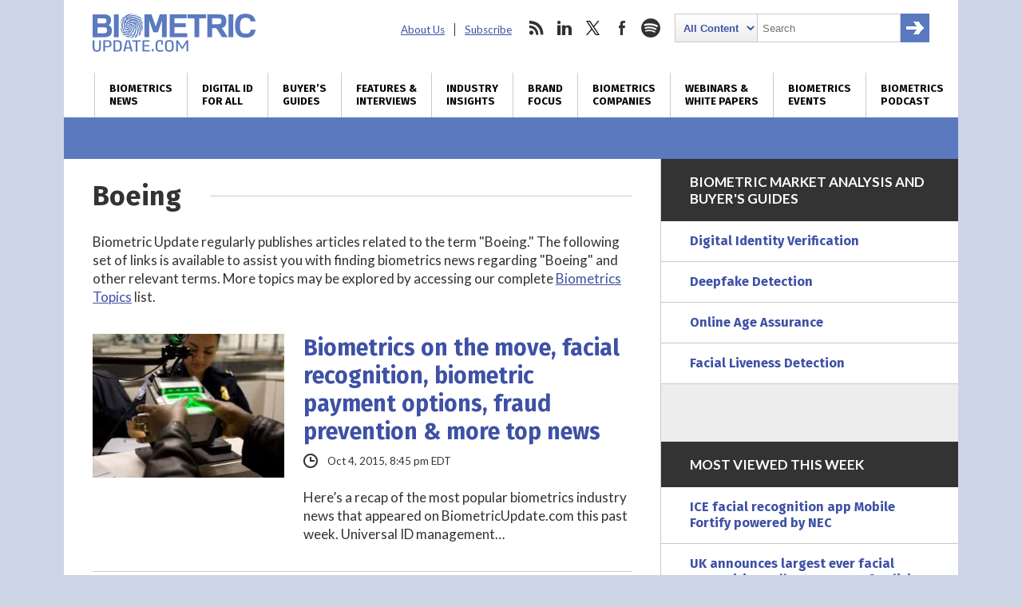

--- FILE ---
content_type: text/html; charset=utf-8
request_url: https://www.google.com/recaptcha/api2/anchor?ar=1&k=6LckmcMpAAAAAMdPMFPi54sy9nyJm0WHTIaER1qz&co=aHR0cHM6Ly93d3cuYmlvbWV0cmljdXBkYXRlLmNvbTo0NDM.&hl=en&v=N67nZn4AqZkNcbeMu4prBgzg&size=invisible&anchor-ms=20000&execute-ms=30000&cb=529mg034f8qu
body_size: 48590
content:
<!DOCTYPE HTML><html dir="ltr" lang="en"><head><meta http-equiv="Content-Type" content="text/html; charset=UTF-8">
<meta http-equiv="X-UA-Compatible" content="IE=edge">
<title>reCAPTCHA</title>
<style type="text/css">
/* cyrillic-ext */
@font-face {
  font-family: 'Roboto';
  font-style: normal;
  font-weight: 400;
  font-stretch: 100%;
  src: url(//fonts.gstatic.com/s/roboto/v48/KFO7CnqEu92Fr1ME7kSn66aGLdTylUAMa3GUBHMdazTgWw.woff2) format('woff2');
  unicode-range: U+0460-052F, U+1C80-1C8A, U+20B4, U+2DE0-2DFF, U+A640-A69F, U+FE2E-FE2F;
}
/* cyrillic */
@font-face {
  font-family: 'Roboto';
  font-style: normal;
  font-weight: 400;
  font-stretch: 100%;
  src: url(//fonts.gstatic.com/s/roboto/v48/KFO7CnqEu92Fr1ME7kSn66aGLdTylUAMa3iUBHMdazTgWw.woff2) format('woff2');
  unicode-range: U+0301, U+0400-045F, U+0490-0491, U+04B0-04B1, U+2116;
}
/* greek-ext */
@font-face {
  font-family: 'Roboto';
  font-style: normal;
  font-weight: 400;
  font-stretch: 100%;
  src: url(//fonts.gstatic.com/s/roboto/v48/KFO7CnqEu92Fr1ME7kSn66aGLdTylUAMa3CUBHMdazTgWw.woff2) format('woff2');
  unicode-range: U+1F00-1FFF;
}
/* greek */
@font-face {
  font-family: 'Roboto';
  font-style: normal;
  font-weight: 400;
  font-stretch: 100%;
  src: url(//fonts.gstatic.com/s/roboto/v48/KFO7CnqEu92Fr1ME7kSn66aGLdTylUAMa3-UBHMdazTgWw.woff2) format('woff2');
  unicode-range: U+0370-0377, U+037A-037F, U+0384-038A, U+038C, U+038E-03A1, U+03A3-03FF;
}
/* math */
@font-face {
  font-family: 'Roboto';
  font-style: normal;
  font-weight: 400;
  font-stretch: 100%;
  src: url(//fonts.gstatic.com/s/roboto/v48/KFO7CnqEu92Fr1ME7kSn66aGLdTylUAMawCUBHMdazTgWw.woff2) format('woff2');
  unicode-range: U+0302-0303, U+0305, U+0307-0308, U+0310, U+0312, U+0315, U+031A, U+0326-0327, U+032C, U+032F-0330, U+0332-0333, U+0338, U+033A, U+0346, U+034D, U+0391-03A1, U+03A3-03A9, U+03B1-03C9, U+03D1, U+03D5-03D6, U+03F0-03F1, U+03F4-03F5, U+2016-2017, U+2034-2038, U+203C, U+2040, U+2043, U+2047, U+2050, U+2057, U+205F, U+2070-2071, U+2074-208E, U+2090-209C, U+20D0-20DC, U+20E1, U+20E5-20EF, U+2100-2112, U+2114-2115, U+2117-2121, U+2123-214F, U+2190, U+2192, U+2194-21AE, U+21B0-21E5, U+21F1-21F2, U+21F4-2211, U+2213-2214, U+2216-22FF, U+2308-230B, U+2310, U+2319, U+231C-2321, U+2336-237A, U+237C, U+2395, U+239B-23B7, U+23D0, U+23DC-23E1, U+2474-2475, U+25AF, U+25B3, U+25B7, U+25BD, U+25C1, U+25CA, U+25CC, U+25FB, U+266D-266F, U+27C0-27FF, U+2900-2AFF, U+2B0E-2B11, U+2B30-2B4C, U+2BFE, U+3030, U+FF5B, U+FF5D, U+1D400-1D7FF, U+1EE00-1EEFF;
}
/* symbols */
@font-face {
  font-family: 'Roboto';
  font-style: normal;
  font-weight: 400;
  font-stretch: 100%;
  src: url(//fonts.gstatic.com/s/roboto/v48/KFO7CnqEu92Fr1ME7kSn66aGLdTylUAMaxKUBHMdazTgWw.woff2) format('woff2');
  unicode-range: U+0001-000C, U+000E-001F, U+007F-009F, U+20DD-20E0, U+20E2-20E4, U+2150-218F, U+2190, U+2192, U+2194-2199, U+21AF, U+21E6-21F0, U+21F3, U+2218-2219, U+2299, U+22C4-22C6, U+2300-243F, U+2440-244A, U+2460-24FF, U+25A0-27BF, U+2800-28FF, U+2921-2922, U+2981, U+29BF, U+29EB, U+2B00-2BFF, U+4DC0-4DFF, U+FFF9-FFFB, U+10140-1018E, U+10190-1019C, U+101A0, U+101D0-101FD, U+102E0-102FB, U+10E60-10E7E, U+1D2C0-1D2D3, U+1D2E0-1D37F, U+1F000-1F0FF, U+1F100-1F1AD, U+1F1E6-1F1FF, U+1F30D-1F30F, U+1F315, U+1F31C, U+1F31E, U+1F320-1F32C, U+1F336, U+1F378, U+1F37D, U+1F382, U+1F393-1F39F, U+1F3A7-1F3A8, U+1F3AC-1F3AF, U+1F3C2, U+1F3C4-1F3C6, U+1F3CA-1F3CE, U+1F3D4-1F3E0, U+1F3ED, U+1F3F1-1F3F3, U+1F3F5-1F3F7, U+1F408, U+1F415, U+1F41F, U+1F426, U+1F43F, U+1F441-1F442, U+1F444, U+1F446-1F449, U+1F44C-1F44E, U+1F453, U+1F46A, U+1F47D, U+1F4A3, U+1F4B0, U+1F4B3, U+1F4B9, U+1F4BB, U+1F4BF, U+1F4C8-1F4CB, U+1F4D6, U+1F4DA, U+1F4DF, U+1F4E3-1F4E6, U+1F4EA-1F4ED, U+1F4F7, U+1F4F9-1F4FB, U+1F4FD-1F4FE, U+1F503, U+1F507-1F50B, U+1F50D, U+1F512-1F513, U+1F53E-1F54A, U+1F54F-1F5FA, U+1F610, U+1F650-1F67F, U+1F687, U+1F68D, U+1F691, U+1F694, U+1F698, U+1F6AD, U+1F6B2, U+1F6B9-1F6BA, U+1F6BC, U+1F6C6-1F6CF, U+1F6D3-1F6D7, U+1F6E0-1F6EA, U+1F6F0-1F6F3, U+1F6F7-1F6FC, U+1F700-1F7FF, U+1F800-1F80B, U+1F810-1F847, U+1F850-1F859, U+1F860-1F887, U+1F890-1F8AD, U+1F8B0-1F8BB, U+1F8C0-1F8C1, U+1F900-1F90B, U+1F93B, U+1F946, U+1F984, U+1F996, U+1F9E9, U+1FA00-1FA6F, U+1FA70-1FA7C, U+1FA80-1FA89, U+1FA8F-1FAC6, U+1FACE-1FADC, U+1FADF-1FAE9, U+1FAF0-1FAF8, U+1FB00-1FBFF;
}
/* vietnamese */
@font-face {
  font-family: 'Roboto';
  font-style: normal;
  font-weight: 400;
  font-stretch: 100%;
  src: url(//fonts.gstatic.com/s/roboto/v48/KFO7CnqEu92Fr1ME7kSn66aGLdTylUAMa3OUBHMdazTgWw.woff2) format('woff2');
  unicode-range: U+0102-0103, U+0110-0111, U+0128-0129, U+0168-0169, U+01A0-01A1, U+01AF-01B0, U+0300-0301, U+0303-0304, U+0308-0309, U+0323, U+0329, U+1EA0-1EF9, U+20AB;
}
/* latin-ext */
@font-face {
  font-family: 'Roboto';
  font-style: normal;
  font-weight: 400;
  font-stretch: 100%;
  src: url(//fonts.gstatic.com/s/roboto/v48/KFO7CnqEu92Fr1ME7kSn66aGLdTylUAMa3KUBHMdazTgWw.woff2) format('woff2');
  unicode-range: U+0100-02BA, U+02BD-02C5, U+02C7-02CC, U+02CE-02D7, U+02DD-02FF, U+0304, U+0308, U+0329, U+1D00-1DBF, U+1E00-1E9F, U+1EF2-1EFF, U+2020, U+20A0-20AB, U+20AD-20C0, U+2113, U+2C60-2C7F, U+A720-A7FF;
}
/* latin */
@font-face {
  font-family: 'Roboto';
  font-style: normal;
  font-weight: 400;
  font-stretch: 100%;
  src: url(//fonts.gstatic.com/s/roboto/v48/KFO7CnqEu92Fr1ME7kSn66aGLdTylUAMa3yUBHMdazQ.woff2) format('woff2');
  unicode-range: U+0000-00FF, U+0131, U+0152-0153, U+02BB-02BC, U+02C6, U+02DA, U+02DC, U+0304, U+0308, U+0329, U+2000-206F, U+20AC, U+2122, U+2191, U+2193, U+2212, U+2215, U+FEFF, U+FFFD;
}
/* cyrillic-ext */
@font-face {
  font-family: 'Roboto';
  font-style: normal;
  font-weight: 500;
  font-stretch: 100%;
  src: url(//fonts.gstatic.com/s/roboto/v48/KFO7CnqEu92Fr1ME7kSn66aGLdTylUAMa3GUBHMdazTgWw.woff2) format('woff2');
  unicode-range: U+0460-052F, U+1C80-1C8A, U+20B4, U+2DE0-2DFF, U+A640-A69F, U+FE2E-FE2F;
}
/* cyrillic */
@font-face {
  font-family: 'Roboto';
  font-style: normal;
  font-weight: 500;
  font-stretch: 100%;
  src: url(//fonts.gstatic.com/s/roboto/v48/KFO7CnqEu92Fr1ME7kSn66aGLdTylUAMa3iUBHMdazTgWw.woff2) format('woff2');
  unicode-range: U+0301, U+0400-045F, U+0490-0491, U+04B0-04B1, U+2116;
}
/* greek-ext */
@font-face {
  font-family: 'Roboto';
  font-style: normal;
  font-weight: 500;
  font-stretch: 100%;
  src: url(//fonts.gstatic.com/s/roboto/v48/KFO7CnqEu92Fr1ME7kSn66aGLdTylUAMa3CUBHMdazTgWw.woff2) format('woff2');
  unicode-range: U+1F00-1FFF;
}
/* greek */
@font-face {
  font-family: 'Roboto';
  font-style: normal;
  font-weight: 500;
  font-stretch: 100%;
  src: url(//fonts.gstatic.com/s/roboto/v48/KFO7CnqEu92Fr1ME7kSn66aGLdTylUAMa3-UBHMdazTgWw.woff2) format('woff2');
  unicode-range: U+0370-0377, U+037A-037F, U+0384-038A, U+038C, U+038E-03A1, U+03A3-03FF;
}
/* math */
@font-face {
  font-family: 'Roboto';
  font-style: normal;
  font-weight: 500;
  font-stretch: 100%;
  src: url(//fonts.gstatic.com/s/roboto/v48/KFO7CnqEu92Fr1ME7kSn66aGLdTylUAMawCUBHMdazTgWw.woff2) format('woff2');
  unicode-range: U+0302-0303, U+0305, U+0307-0308, U+0310, U+0312, U+0315, U+031A, U+0326-0327, U+032C, U+032F-0330, U+0332-0333, U+0338, U+033A, U+0346, U+034D, U+0391-03A1, U+03A3-03A9, U+03B1-03C9, U+03D1, U+03D5-03D6, U+03F0-03F1, U+03F4-03F5, U+2016-2017, U+2034-2038, U+203C, U+2040, U+2043, U+2047, U+2050, U+2057, U+205F, U+2070-2071, U+2074-208E, U+2090-209C, U+20D0-20DC, U+20E1, U+20E5-20EF, U+2100-2112, U+2114-2115, U+2117-2121, U+2123-214F, U+2190, U+2192, U+2194-21AE, U+21B0-21E5, U+21F1-21F2, U+21F4-2211, U+2213-2214, U+2216-22FF, U+2308-230B, U+2310, U+2319, U+231C-2321, U+2336-237A, U+237C, U+2395, U+239B-23B7, U+23D0, U+23DC-23E1, U+2474-2475, U+25AF, U+25B3, U+25B7, U+25BD, U+25C1, U+25CA, U+25CC, U+25FB, U+266D-266F, U+27C0-27FF, U+2900-2AFF, U+2B0E-2B11, U+2B30-2B4C, U+2BFE, U+3030, U+FF5B, U+FF5D, U+1D400-1D7FF, U+1EE00-1EEFF;
}
/* symbols */
@font-face {
  font-family: 'Roboto';
  font-style: normal;
  font-weight: 500;
  font-stretch: 100%;
  src: url(//fonts.gstatic.com/s/roboto/v48/KFO7CnqEu92Fr1ME7kSn66aGLdTylUAMaxKUBHMdazTgWw.woff2) format('woff2');
  unicode-range: U+0001-000C, U+000E-001F, U+007F-009F, U+20DD-20E0, U+20E2-20E4, U+2150-218F, U+2190, U+2192, U+2194-2199, U+21AF, U+21E6-21F0, U+21F3, U+2218-2219, U+2299, U+22C4-22C6, U+2300-243F, U+2440-244A, U+2460-24FF, U+25A0-27BF, U+2800-28FF, U+2921-2922, U+2981, U+29BF, U+29EB, U+2B00-2BFF, U+4DC0-4DFF, U+FFF9-FFFB, U+10140-1018E, U+10190-1019C, U+101A0, U+101D0-101FD, U+102E0-102FB, U+10E60-10E7E, U+1D2C0-1D2D3, U+1D2E0-1D37F, U+1F000-1F0FF, U+1F100-1F1AD, U+1F1E6-1F1FF, U+1F30D-1F30F, U+1F315, U+1F31C, U+1F31E, U+1F320-1F32C, U+1F336, U+1F378, U+1F37D, U+1F382, U+1F393-1F39F, U+1F3A7-1F3A8, U+1F3AC-1F3AF, U+1F3C2, U+1F3C4-1F3C6, U+1F3CA-1F3CE, U+1F3D4-1F3E0, U+1F3ED, U+1F3F1-1F3F3, U+1F3F5-1F3F7, U+1F408, U+1F415, U+1F41F, U+1F426, U+1F43F, U+1F441-1F442, U+1F444, U+1F446-1F449, U+1F44C-1F44E, U+1F453, U+1F46A, U+1F47D, U+1F4A3, U+1F4B0, U+1F4B3, U+1F4B9, U+1F4BB, U+1F4BF, U+1F4C8-1F4CB, U+1F4D6, U+1F4DA, U+1F4DF, U+1F4E3-1F4E6, U+1F4EA-1F4ED, U+1F4F7, U+1F4F9-1F4FB, U+1F4FD-1F4FE, U+1F503, U+1F507-1F50B, U+1F50D, U+1F512-1F513, U+1F53E-1F54A, U+1F54F-1F5FA, U+1F610, U+1F650-1F67F, U+1F687, U+1F68D, U+1F691, U+1F694, U+1F698, U+1F6AD, U+1F6B2, U+1F6B9-1F6BA, U+1F6BC, U+1F6C6-1F6CF, U+1F6D3-1F6D7, U+1F6E0-1F6EA, U+1F6F0-1F6F3, U+1F6F7-1F6FC, U+1F700-1F7FF, U+1F800-1F80B, U+1F810-1F847, U+1F850-1F859, U+1F860-1F887, U+1F890-1F8AD, U+1F8B0-1F8BB, U+1F8C0-1F8C1, U+1F900-1F90B, U+1F93B, U+1F946, U+1F984, U+1F996, U+1F9E9, U+1FA00-1FA6F, U+1FA70-1FA7C, U+1FA80-1FA89, U+1FA8F-1FAC6, U+1FACE-1FADC, U+1FADF-1FAE9, U+1FAF0-1FAF8, U+1FB00-1FBFF;
}
/* vietnamese */
@font-face {
  font-family: 'Roboto';
  font-style: normal;
  font-weight: 500;
  font-stretch: 100%;
  src: url(//fonts.gstatic.com/s/roboto/v48/KFO7CnqEu92Fr1ME7kSn66aGLdTylUAMa3OUBHMdazTgWw.woff2) format('woff2');
  unicode-range: U+0102-0103, U+0110-0111, U+0128-0129, U+0168-0169, U+01A0-01A1, U+01AF-01B0, U+0300-0301, U+0303-0304, U+0308-0309, U+0323, U+0329, U+1EA0-1EF9, U+20AB;
}
/* latin-ext */
@font-face {
  font-family: 'Roboto';
  font-style: normal;
  font-weight: 500;
  font-stretch: 100%;
  src: url(//fonts.gstatic.com/s/roboto/v48/KFO7CnqEu92Fr1ME7kSn66aGLdTylUAMa3KUBHMdazTgWw.woff2) format('woff2');
  unicode-range: U+0100-02BA, U+02BD-02C5, U+02C7-02CC, U+02CE-02D7, U+02DD-02FF, U+0304, U+0308, U+0329, U+1D00-1DBF, U+1E00-1E9F, U+1EF2-1EFF, U+2020, U+20A0-20AB, U+20AD-20C0, U+2113, U+2C60-2C7F, U+A720-A7FF;
}
/* latin */
@font-face {
  font-family: 'Roboto';
  font-style: normal;
  font-weight: 500;
  font-stretch: 100%;
  src: url(//fonts.gstatic.com/s/roboto/v48/KFO7CnqEu92Fr1ME7kSn66aGLdTylUAMa3yUBHMdazQ.woff2) format('woff2');
  unicode-range: U+0000-00FF, U+0131, U+0152-0153, U+02BB-02BC, U+02C6, U+02DA, U+02DC, U+0304, U+0308, U+0329, U+2000-206F, U+20AC, U+2122, U+2191, U+2193, U+2212, U+2215, U+FEFF, U+FFFD;
}
/* cyrillic-ext */
@font-face {
  font-family: 'Roboto';
  font-style: normal;
  font-weight: 900;
  font-stretch: 100%;
  src: url(//fonts.gstatic.com/s/roboto/v48/KFO7CnqEu92Fr1ME7kSn66aGLdTylUAMa3GUBHMdazTgWw.woff2) format('woff2');
  unicode-range: U+0460-052F, U+1C80-1C8A, U+20B4, U+2DE0-2DFF, U+A640-A69F, U+FE2E-FE2F;
}
/* cyrillic */
@font-face {
  font-family: 'Roboto';
  font-style: normal;
  font-weight: 900;
  font-stretch: 100%;
  src: url(//fonts.gstatic.com/s/roboto/v48/KFO7CnqEu92Fr1ME7kSn66aGLdTylUAMa3iUBHMdazTgWw.woff2) format('woff2');
  unicode-range: U+0301, U+0400-045F, U+0490-0491, U+04B0-04B1, U+2116;
}
/* greek-ext */
@font-face {
  font-family: 'Roboto';
  font-style: normal;
  font-weight: 900;
  font-stretch: 100%;
  src: url(//fonts.gstatic.com/s/roboto/v48/KFO7CnqEu92Fr1ME7kSn66aGLdTylUAMa3CUBHMdazTgWw.woff2) format('woff2');
  unicode-range: U+1F00-1FFF;
}
/* greek */
@font-face {
  font-family: 'Roboto';
  font-style: normal;
  font-weight: 900;
  font-stretch: 100%;
  src: url(//fonts.gstatic.com/s/roboto/v48/KFO7CnqEu92Fr1ME7kSn66aGLdTylUAMa3-UBHMdazTgWw.woff2) format('woff2');
  unicode-range: U+0370-0377, U+037A-037F, U+0384-038A, U+038C, U+038E-03A1, U+03A3-03FF;
}
/* math */
@font-face {
  font-family: 'Roboto';
  font-style: normal;
  font-weight: 900;
  font-stretch: 100%;
  src: url(//fonts.gstatic.com/s/roboto/v48/KFO7CnqEu92Fr1ME7kSn66aGLdTylUAMawCUBHMdazTgWw.woff2) format('woff2');
  unicode-range: U+0302-0303, U+0305, U+0307-0308, U+0310, U+0312, U+0315, U+031A, U+0326-0327, U+032C, U+032F-0330, U+0332-0333, U+0338, U+033A, U+0346, U+034D, U+0391-03A1, U+03A3-03A9, U+03B1-03C9, U+03D1, U+03D5-03D6, U+03F0-03F1, U+03F4-03F5, U+2016-2017, U+2034-2038, U+203C, U+2040, U+2043, U+2047, U+2050, U+2057, U+205F, U+2070-2071, U+2074-208E, U+2090-209C, U+20D0-20DC, U+20E1, U+20E5-20EF, U+2100-2112, U+2114-2115, U+2117-2121, U+2123-214F, U+2190, U+2192, U+2194-21AE, U+21B0-21E5, U+21F1-21F2, U+21F4-2211, U+2213-2214, U+2216-22FF, U+2308-230B, U+2310, U+2319, U+231C-2321, U+2336-237A, U+237C, U+2395, U+239B-23B7, U+23D0, U+23DC-23E1, U+2474-2475, U+25AF, U+25B3, U+25B7, U+25BD, U+25C1, U+25CA, U+25CC, U+25FB, U+266D-266F, U+27C0-27FF, U+2900-2AFF, U+2B0E-2B11, U+2B30-2B4C, U+2BFE, U+3030, U+FF5B, U+FF5D, U+1D400-1D7FF, U+1EE00-1EEFF;
}
/* symbols */
@font-face {
  font-family: 'Roboto';
  font-style: normal;
  font-weight: 900;
  font-stretch: 100%;
  src: url(//fonts.gstatic.com/s/roboto/v48/KFO7CnqEu92Fr1ME7kSn66aGLdTylUAMaxKUBHMdazTgWw.woff2) format('woff2');
  unicode-range: U+0001-000C, U+000E-001F, U+007F-009F, U+20DD-20E0, U+20E2-20E4, U+2150-218F, U+2190, U+2192, U+2194-2199, U+21AF, U+21E6-21F0, U+21F3, U+2218-2219, U+2299, U+22C4-22C6, U+2300-243F, U+2440-244A, U+2460-24FF, U+25A0-27BF, U+2800-28FF, U+2921-2922, U+2981, U+29BF, U+29EB, U+2B00-2BFF, U+4DC0-4DFF, U+FFF9-FFFB, U+10140-1018E, U+10190-1019C, U+101A0, U+101D0-101FD, U+102E0-102FB, U+10E60-10E7E, U+1D2C0-1D2D3, U+1D2E0-1D37F, U+1F000-1F0FF, U+1F100-1F1AD, U+1F1E6-1F1FF, U+1F30D-1F30F, U+1F315, U+1F31C, U+1F31E, U+1F320-1F32C, U+1F336, U+1F378, U+1F37D, U+1F382, U+1F393-1F39F, U+1F3A7-1F3A8, U+1F3AC-1F3AF, U+1F3C2, U+1F3C4-1F3C6, U+1F3CA-1F3CE, U+1F3D4-1F3E0, U+1F3ED, U+1F3F1-1F3F3, U+1F3F5-1F3F7, U+1F408, U+1F415, U+1F41F, U+1F426, U+1F43F, U+1F441-1F442, U+1F444, U+1F446-1F449, U+1F44C-1F44E, U+1F453, U+1F46A, U+1F47D, U+1F4A3, U+1F4B0, U+1F4B3, U+1F4B9, U+1F4BB, U+1F4BF, U+1F4C8-1F4CB, U+1F4D6, U+1F4DA, U+1F4DF, U+1F4E3-1F4E6, U+1F4EA-1F4ED, U+1F4F7, U+1F4F9-1F4FB, U+1F4FD-1F4FE, U+1F503, U+1F507-1F50B, U+1F50D, U+1F512-1F513, U+1F53E-1F54A, U+1F54F-1F5FA, U+1F610, U+1F650-1F67F, U+1F687, U+1F68D, U+1F691, U+1F694, U+1F698, U+1F6AD, U+1F6B2, U+1F6B9-1F6BA, U+1F6BC, U+1F6C6-1F6CF, U+1F6D3-1F6D7, U+1F6E0-1F6EA, U+1F6F0-1F6F3, U+1F6F7-1F6FC, U+1F700-1F7FF, U+1F800-1F80B, U+1F810-1F847, U+1F850-1F859, U+1F860-1F887, U+1F890-1F8AD, U+1F8B0-1F8BB, U+1F8C0-1F8C1, U+1F900-1F90B, U+1F93B, U+1F946, U+1F984, U+1F996, U+1F9E9, U+1FA00-1FA6F, U+1FA70-1FA7C, U+1FA80-1FA89, U+1FA8F-1FAC6, U+1FACE-1FADC, U+1FADF-1FAE9, U+1FAF0-1FAF8, U+1FB00-1FBFF;
}
/* vietnamese */
@font-face {
  font-family: 'Roboto';
  font-style: normal;
  font-weight: 900;
  font-stretch: 100%;
  src: url(//fonts.gstatic.com/s/roboto/v48/KFO7CnqEu92Fr1ME7kSn66aGLdTylUAMa3OUBHMdazTgWw.woff2) format('woff2');
  unicode-range: U+0102-0103, U+0110-0111, U+0128-0129, U+0168-0169, U+01A0-01A1, U+01AF-01B0, U+0300-0301, U+0303-0304, U+0308-0309, U+0323, U+0329, U+1EA0-1EF9, U+20AB;
}
/* latin-ext */
@font-face {
  font-family: 'Roboto';
  font-style: normal;
  font-weight: 900;
  font-stretch: 100%;
  src: url(//fonts.gstatic.com/s/roboto/v48/KFO7CnqEu92Fr1ME7kSn66aGLdTylUAMa3KUBHMdazTgWw.woff2) format('woff2');
  unicode-range: U+0100-02BA, U+02BD-02C5, U+02C7-02CC, U+02CE-02D7, U+02DD-02FF, U+0304, U+0308, U+0329, U+1D00-1DBF, U+1E00-1E9F, U+1EF2-1EFF, U+2020, U+20A0-20AB, U+20AD-20C0, U+2113, U+2C60-2C7F, U+A720-A7FF;
}
/* latin */
@font-face {
  font-family: 'Roboto';
  font-style: normal;
  font-weight: 900;
  font-stretch: 100%;
  src: url(//fonts.gstatic.com/s/roboto/v48/KFO7CnqEu92Fr1ME7kSn66aGLdTylUAMa3yUBHMdazQ.woff2) format('woff2');
  unicode-range: U+0000-00FF, U+0131, U+0152-0153, U+02BB-02BC, U+02C6, U+02DA, U+02DC, U+0304, U+0308, U+0329, U+2000-206F, U+20AC, U+2122, U+2191, U+2193, U+2212, U+2215, U+FEFF, U+FFFD;
}

</style>
<link rel="stylesheet" type="text/css" href="https://www.gstatic.com/recaptcha/releases/N67nZn4AqZkNcbeMu4prBgzg/styles__ltr.css">
<script nonce="FiWOqT9ylGd4tFHFhd2JnA" type="text/javascript">window['__recaptcha_api'] = 'https://www.google.com/recaptcha/api2/';</script>
<script type="text/javascript" src="https://www.gstatic.com/recaptcha/releases/N67nZn4AqZkNcbeMu4prBgzg/recaptcha__en.js" nonce="FiWOqT9ylGd4tFHFhd2JnA">
      
    </script></head>
<body><div id="rc-anchor-alert" class="rc-anchor-alert"></div>
<input type="hidden" id="recaptcha-token" value="[base64]">
<script type="text/javascript" nonce="FiWOqT9ylGd4tFHFhd2JnA">
      recaptcha.anchor.Main.init("[\x22ainput\x22,[\x22bgdata\x22,\x22\x22,\[base64]/[base64]/[base64]/bmV3IHJbeF0oY1swXSk6RT09Mj9uZXcgclt4XShjWzBdLGNbMV0pOkU9PTM/bmV3IHJbeF0oY1swXSxjWzFdLGNbMl0pOkU9PTQ/[base64]/[base64]/[base64]/[base64]/[base64]/[base64]/[base64]/[base64]\x22,\[base64]\x22,\x22HnFSBsONGMKQXMKkwrxawpdSScOmC3h/woXCmcONwqXDojhqS33Cmz9DOsKJSkPCj1fDllTCuMK8WcOsw4/CjcOsd8O/e3nCiMOWwrRxw74IaMObwr/DuDXCvMKncAFjwp4Bwr3CsQzDrijCnjEfwrN1Aw/CrcOcwqrDtMKeccOYwqbCti/[base64]/CvxRseAPDuHBkwoNawofDr1U2w5QUBMKLTl45D8OXw4QtwphMWiBeGMO/[base64]/Dq8KTWVV+d8KAwqE+wp/[base64]/Dnx/ClcKJVcK3PsObRsOiwrQiw63DgWxgw6A3bMOqw4LDi8O+TBYyw7/[base64]/[base64]/CvMOQw53Dv23CrGobMMOSwqVHc8KaC0fCkUtXwovCqsKWwojDtMOjw5rDtgDCrR/DqcOEwpMDwrPCm8O9CEJaVcOEw7nDvETDoQ7DhTXCmcKOEypYFG8IaXZHw71Uw78Nwp7CrcKJwqVRwofDrkzCg1PDojZmGsOkHhxnPMK4JMKFwrvCqcKzW3Fww4HCtsK9wqJNw7XDtcKIT3rDlsKkTgbDpEURwqUtasKDdW5sw5cgwosmwq/DsD3CpzVyw77Dj8Ktw5RuesKfwpLDlMK2wqnDpn/CgwBNdT/[base64]/w4JkwpbDqcOYwqkIwo3DtTrCocO5DsOHw63Di8O+cCPDoj3DgMOFwq1vQhQYwoYCw792w4XCkVTCrCkhL8KDRB5aw7bChw/CmcK0dsKJC8KqA8KWw6nCocKow5JfTB9Rw4XDhsO+w4nDusKBw5ICScK8dcOzw5xWwo3Du3/Cl8Kgw63Cq3bDlXl4GCLDscK/w7ADw6TDkm7CtMO7QcKPLcK+w67Dh8Ozw75QwrjChBjCncKZw5rCtk7CscOoDMOiPsORQD3CgsK7QMK3E0dQwoBgw7XDskLDu8Ogw4J2w6AGZ3tcw7HDhMOdw4XDqMObwrTDvMKvw64zwq5bH8KlasOzw5/CmcKVw5/DksKzwqcDw5rDgwFtS0QDZcOCw5wcw4/CtF/DmArDicONwrjDkTjCnMOlwopQw6nDvmHDhiw9w4Z/JsKnb8Knd2HDusKAwpI2HcKnejsXZsK0wrpiw7HCl3LDkMOOw5gMEX19w6wpTUFow6x5bcOUGkHDucKqZ2rClsK8BcKRFT/Cgi3CgMOXw53DnMK1Iy5Rw453wqhHCHNnFsO2O8KLwqvCtsOaPUfDg8Olwoovwrk5w7BjwpXClsKrQMOewpnDpGPDuTTDisO0FcO9H2lRwrPDisKvwq/Dlkhow4zDu8KSw5AmSMOnIcOlf8KCUQhmesO1w67Cp24IT8OqfnM2fiTCqGvDtMKaN3Ryw4bDh3t6wqdtNivCogdqwo/Dkz3CsU4OQWFQw5TCn254TcKvwr5XwpLDgT1Yw6XCiQ0tYsORAcK5IcOcMsOeUXjDpAR7w7fCtGfDsRFGbcKpw7kxwpHDrcOPUcOyP1zDvsK3TMO+YMO5w4jDlsKoaSN1K8Kvw5TCjE3CjWAiwqoqbMKWwp/CtcOyOyAbM8O9w43Dq1U8bMKpwqDChQTDq8O6w7xUVlBhwrXDs1vCksOBwqcVwprDkMOhwrXCiksBT0rCvMOMG8KAwpjDscKEwrk3wo3CoMKSbSnDhsKtREPCgsKXWnLCtDnCiMKFdHLCqxHDu8Kiw7t+F8OnSMKuP8KIJEPCo8OPScOnEcOaRMK6w6/DssKoRTNTw6/Ci8OKJWPChMOlI8KADcO2wrRkwqIlX8OIw4zDp8OAecO0WQPCmEHCnMOxwo5VwrFcw64ow7HCvlHCrG3CmxnDtRLDpMOTCMOMwrfCsMK1wpPDisO3wq3DmHYBdsO9fU3CrQYZw5vDr3htw6c/DVLDpEjCmivCj8KZfcO7C8ODR8OhagVtDlgdwo9VLsKzw6XCjHwPw4kgw6rDh8K0SsKnw59Lw5vDmRPDnBITDxzDqWbCqBUdw7Nlwqx4cGbCpsOew4/CgMKIw6NXw7LCv8O+w6hbwp8uZsOSAsOiH8KPUMOQw5rDu8OQw7/DisOOAEg1cxshwoXCscKiG1jDln11JcOSA8OVw4TCqsK2JMOdfcKnwqjCp8KGw57DisOKOntCw6hUwr4WN8OLHMOpY8OKwplnNcKoXUrCoknDvsKfwrEOS13CpSHCtMKLQ8OdWcOcK8Onw7l/L8KrSRo4WSXDgDzDhMOTwrZzTUPDrj40dCx9DhoTFcK4w7rCr8OceMOSY0cdEBbCq8OMZsOLDMOfwrI9V8KvwqI8NcO4wqoxMx8vC3UFUV80TsKgFnXCtgXChRMQw4VXwqDDl8OUEkMbw6JoXcK2wqrCg8KQw47CtsO8w5rCjsOGEMKrw7oTwr/CnhfDp8K/XsKOAMOYYBnDv2ETw6QeVsOmwrLDumljwr4EbMKECVzDm8OBw4VBwo3DnWwIw4bCu1pyw6LDhzIHwqkzw7okAEXCk8OGZMOSwpM2woPCq8O/w7HCuEjCnsKXTsKBw73ClcKuf8O6wo7Ci0TDgsOuMl3DozoqYsOhwqDCj8KKATEqw4huwqpxGEMHYMOowofCpsKjwqPCqnPCpcKHw5MKGgrCp8K7SsKAwpzDpBhBw73CkcOgwqZ2JsOLwrkWa8KrAHrCvMOceVnCnGTCij/CjHzDi8OcwpYawrLDskppHiNtw6PDjFXClxd6PWFEDcOVSsK3ZGnDpcOjOGczWxXDiWnDusOYw4gJwrDDv8KVwrQfw7sZw6jCvzPDssOYTlnCgwDCt2gPwpfDncKew75oQMKtw5bCnnoyw6PCo8KDwpEVwoLCi2VsAcOPbA7DrMKlOMO+w5c+w4UTH0/DoMKbKC7CrGVrwqUwQ8OJwobDhSDCq8KLwrJLw5vDlz86w5sNwqnDuAzDnBjCusKcw4/[base64]/dsKvwpREw63CvsOqcMO+w6vDvcKPPlXDmMKPZsOcw7rDvkJtwpMrw4vDj8KyZQkowovDvzBUw5rDmGvCpmI/a1PCocKIwqzCojZJw4/ChsKXMndgw63DrBwwwrHCvnc3w7/[base64]/[base64]/DvMKUeMK1PcKpEcOxwq/[base64]/c2BGwpvDpz7Cni1uw6XDlCDDuTpDwpbDnALCknkhw67CiQrDtsOUAMOydMK4woTCqDvCgsOXOsO2dnBpwprDumnCpcKMwpzDlsKPTcOdwonDr1dvO8K5wprDlsKvT8Odw5HCjcOZJ8Klw6pYw7gjMRQdXcOCKMKuwpVuwok5wp9kfzVBID3Cmh/DuMKzwrcxw7MowrnDqGJGA3XChQASMcOOSmRpW8KxGsKKwr7CgMO0w7vDhFh0ScOWwoXDrMOtZBDCpDgKwobDusOWGcKTEEAmwoLDhSA/[base64]/CsmvCh3lEw7jDgcOHwqvDn8K8w5fDvFrDqD/DssOeUMOXw4vDhcKKFcKSwrHCjCJKw7ZKOcKOwog+wohtwo7CmcKMMMKtw6BTwpQYYzjDrsOww4XDix0fwonCh8K1CMONwoc+woXDqkTDvcKyw7nDuMKbKy/DuybDlsOcwro7wq/DmcKiwqBOw4ZoDHrDv2bCk0LCj8KIOsKrw48YMhfCtsOIwq5LZDfDl8KSw6nDvD/Cn8KHw7bCnMOHe0p/TMOQKzbCrMOIw5okMcK4w7YTw64vw7DCkcKeCnHCu8OCVBI4GMOhw7pBPUhBIADCun3DolwywqRMw6N7Ow43GsOWwrMlJBPCl1fDiG0cw5AMbDHClMOOeEDDo8KgQVrCrcKPwq1BJWd6ZDIkPxvCrsKuw47CiV/Cv8O9bMKcwpEQw4J1W8OrwpAjw43DhsKHE8Kpw6JNwrZHZ8KMFsORw5kqA8KZHcO9wrNJwp00UGtOS04AVcKjwpTDswjCi2cYIVzDt8KMwpTClMKwwoDDt8Occjgvw6piHsOOChrDo8KlwpsRw5rCg8OFU8OEwo/ChXQ5wpnCpMOow4FJORZPw47DnMOhfyB9H1nCjcKVwrjDtTpHb8KZwr/Dr8OHwrbCi8KObDXDrVrCrcOWPMOvwrt7UxB5aR/DnBlnwp/DqSlbNsOyw4/DmsOqCS0DwoIYwpvCvwbDl24vwr08bMOgFjVRw4/Dil7CvQFoOWPDmTx/VMK2dsOnw4HChms2w7ptHMO2wrHCkMK1CcOqw7jDosO5wqxNw6N5FMKiwofDhcKqIStfOcOHVsOOEcOHwphPBnF5wpdhw4wyXnsyPXbCqWdNCMOYcyo0VXsNw6huNMKRw6/Cv8OOExoNw4tDD8KLIcOzwrYOQ1nCpks5IcK0e2zDlMOqFMKJwqxcJ8K2w63CmCESw58Yw79sQMKlESDChsOMM8Kzwp/DkMKTwoQUeDzClV/[base64]/Dl2ZfeVHDlTwMZWExw4zDmBTDhQXDtlDCisO+w4rDs8OrA8KgAsO8wow3SnJAIMKlw5PCr8K8UcOzNFRlJsOJw61mw7LDr2RtwrrDu8KqwpQowqhiw7vCkyvCk2TDhx/CtsK3eMOVdgxuw5LDuFbDg0ozdlzCqhrCh8OawqzDlsObG0RhwrPDhMK1X0bClMO/w4R4w5BCS8KWLMORLsKewopUYsOxw7F2w6/CmEVJLz1rCcOSw5ZFL8ONWjgiBWgDTsKJRcOgwrRYw5c4wokRX8OTLsKSH8OESV3ChHdFwoxkw4bCt8K2awpLXsKNwoUaElnDhF7CpyDDtRhmDhjCr2MbBcK7D8KPWE/ChMKXwoXCm2HDncOTw7toVgVLw5tYw4LCp2EQwr3Ch2sbWGfCscKNc2dNw5R1w6Qjw7PCjVFNwqLCj8O6Llc7QCsHw4Nfw4rDgTVua8OIYX0xw43CgcKVbsO3P1fCvcO5PsKewpjDrsOOMDJFeU1Kw5/[base64]/[base64]/DgsKhFsOvw5rClX/Ctx/DojEQw5MvZsOLwp3Ds8KDw6/DswbCswhlBcO5YUIZw6vDtcKKP8OZw55YwqFvwo/DtVDDm8OzOcORbnRGwotRw6UMFGpDwpZuw4jCqhkpw7AGfMONwoTDlsO6wpVbUcOhTFFiwo82asO1w7TDjSTDmGE5LykYwqc5wp/Ct8Kiw6nDh8Kzw7jDncKvUsOswpTDkncyH8KqYMKRwrhWw4jDjsOEXkLDqMOJECzCsMOoXsKqVithwrPDkTPDkFvCgMKbwqrCkMKTSFBHJcOUw4xsSlxZw53DtyMKT8KWw6bCkMO9CnvDnQNiWzvCvwfCuMKFwonCqyfCtMKCwrTCgX/Cl2HCsG8CHMOiUEJmFFzDjTwHSHEdw6rCqsO6C280SCTCoMOswocoRQI4RUPClsKCwpzDpMKLw5XCrEzDlsKWw5jCmXhEwpvCm8OKworCtcOKflDDgsKGwqI1w7ghwrTDicO8w7lbw4JqYxt6TcKxKy7DsC/Cv8OCV8O9MsK3w5fDgsOULcOww4ldPMO2UWTCjjkpw64hWcOAfsKXcg03w5sMNcKINzPDhsKXGUnDrMKHUMKicFLCjwJ4QRbCtyLCikJCFsOCd01Rw73Dv1bCucOPwo5fwqEnwrDDrMOsw6pkambDmsOFwo/Dp03DksOwZsK/w67Cil/CrFzCjMOcw6/DhWURJcKONhbClSTDqcO7w7jCkxMeWRbCjyvDnMOnDsKSw4zCpj7ChnzClFtbw7bDqMOvZ2TClmAyfxjCm8OURsKHIE/[base64]/DsXjDn8KOIWwCRA/Cp1RyLMKlBh5INMK6FsKxSlQ3BhUoesKXw5oow6ZYw7/CksKYHsOdwoc0wpnDuBBwwqYdc8Kmw70gZV8twpk6ScOkw6BaPcKSwrDDrsOLw7MiwqYywpl8bmcZacO6wqsgQ8Klwp/[base64]/DtsOXIsOnw4TDt8OINRQGw7TDl2rCmCzDvkTChS3DqVfCpXBYVycqw5NfwpjDkBFiwoXCt8KrwpzDq8Olw6QVw7QHR8K6w4d2clgSw7ZjZcKzwqRiw6YdBGQAw4sGZBLCm8OlP3tpwqDDvx/DncKdwo/CrcKywrPDhcKCBMKNW8KbwpEGNxRjC3/[base64]/[base64]/w6RQWB7CnmgMw5d8w7/DkHl9esO6WRLDk8K9w598MS0pb8KNwrwgw73CrMO1wpYXwp7DqyoYwq5UPMO7VsOYw45Vw7TDv8Kswp7CjkZYJyvDjEFwPsOgw57Dj0AfAsOMGcOvwqPCrEN6GQfDhMKVDDnCpxAbLMKGw6XDgsKZRWPDiE/CusKoEMOdAkTDvMOpPcOhwr3DuF5qw67CusKAQsKsZsKYwqjCoDt0YCLDlVLCoUJdw50rw6/CpsKCOMKHRsK2wqFKeV0uwo3DscO6wqbCvcOrwoo3PAcbH8OLK8O3wrZNbihywqx4w53DscOMw4p0wrzDhg18wrzDuEAJw6vDosOTC1bDssOqwoJhw5TDkxfCjFXDucKaw6tJwr/CgGLDi8O3wpIjQcOSc1DDh8KNwo8bKsOBIcKuwpwZw4w6VcOowrBFw6cfNEnCphsDwod4JCLDmCItMD/CgBTCmG0Jwo8gw6jDnURZZcO2W8KmLxnCocOKwovCjVNdwoHDlcO2IMO6JcKcJ3c/woPDgsKKL8KRw5IjwoMdwrHDqgDCoGkJVEU+ccO6w7k1F8OEw5rCssKow5EkYytBwpPDgyXCucOlHVM7Wn7CkG/CkBgJXQ9vw7nDujZtcsKJHsK6fhvClMOiw6/[base64]/CrwTCrQZHw6krwqpgwoXCiw0Vw7nDokgOwqzCpknCjVHDhxHDpsOFwp8tw77DncOUJDDCmSnDhxFsUUvDtsOzwp7ChsOSIcKQw7kVwpDDqAQJw6LDp1tBRMOVw4HCjsK8R8K/wqY1w5/DmMO9GsOGwpbCiDPCiMOzPEtCIydYw6zCj0rCr8Kewr5Kw4PCqsOlwpfCt8Kww60BOC4Zwo5Rwq94NwQNcsK/EFLChxNSCcOFw7kbwrdlw57Cp1vCu8KaGALDh8KBwpE7w5YiE8KrwqzCmUBbM8K+wpQdYlXCoiR2w6HDgWDDrMKnOsOUKMKiGcKdw6Aewo3DocOOIcORwonCksOKeGE5wrQNwo/DoMOVYMOZwqVLwpvDusOKwpUGQmLCicKKZMORNcOwdmt4w7h0KGw6wqjChsKTwqZkQMKLA8OaIsKOwr/Dv2/CpjJgwoHDq8Oyw47DkXjCq0E4w6Ygbl3CrwpUSMOcw5dNw4DDuMKRYw4tCMOSOMOJwp/Dg8KWw6XChMOaDnnDscOhRMKLw6rDk1bCiMKrGQ56wr0Vwq/[base64]/CuMOKw5DCjBbDlMO8w4HDisOJFGIzwrdgw65CMsOWQ13Do8KYVhPCtcOnFWbCtjLDhsKLW8OvTGdUwrHCsB1sw7ATwrEBwoPCpSDDhsK6FMKSwpoLcHg5E8OjfcO3CEbCollzw40JP3A2w7/[base64]/Dvz4Wwr8cEiDDmcKNOsOfVsOTw7MEw4XDsMKmNyJQJMKAJcOta8K9AQVnFsK5w4bCgUDDisO4w6hYN8OhZlYoZ8KVworCssOUEcKhw7EeIcO1w6A6LlHDp0TDu8O/wrJTH8KOw5cGTAgbwpRiFMO8AsK1w6w7SMKlKzMPwpLCpcKrwrRuw5TDqcKfLnbCkDDCmlIVHsKow6kbwqXCt1gbSXwBOmokwpoNJ1p3BMO/JWcgOVfCscKefsKhwqXDlMO6w6rDnhAsKcKDw4bDnB1hLsOUw5lvLnTClw0jT20Pw5rChsOYwrLDhm/[base64]/wqUpPHkzw4bDgsOrwqbCrcKVEMKpwp02fMKdw6bDqArCu8KMOcKdw4Yxw4nDgiUdQzPCp8KiS29DHsOuAhdoAh3CvR/Dt8OiwoDDjihPZWM4NiHCs8KdQ8KtODoewrk1B8Oxw59VDMOlOcOvwq5IGnVZw5zDh8OeamHDqcK+w7FIw5HDo8Kxw6fCoE7DksK1w7FnNsKYGUfCmcOPwpjDlBxJX8Orw7x7w4TDtQM8w7rDncKFw7LDtsK3w78Qw73CsMOkw4V/BjhEFlA1bwjCqwJIGjYhfCk9wrk9w5xmZ8OJw5pROT/Do8KCDMKwwrADw64Ow6LCpcOpRS1qCHzCixcEwq7CjhsHw6DChsOhYMKfdxHDusO6O3rDlzZ1Z0rDq8KKw5NvZsOtwrUIw6Jrw61Kw4LDp8KqRsO/wpU+w4oGbsOqJMKkw4TDrsK6D3UJw6/ChWw9SU1nfcKNbzx+wr3DiXDCpC9PZcKNZMKBTDrCqkrDksOpw5bCosO5w7wOKF7CmDtDwodoeBMRG8Kqa0cqJlPClBtLbGN4flxNWRkEEBvDlwQMfcKPwrFVw4zCm8OOD8Ogw5gbw6RgU1/Cl8KbwrtBGAXCpiE0woLDp8KBUMKLwpZYV8Kswr3DvMOEw4XDswbCmsKuw6ZbQAHDosKmN8KpGcKxPhNRC0BVXDzDucKXw43Ct03DscKpwrQwX8OdwolXJcKDaMOFFsOXME/DrRjDh8KeNG/DrsKDH0o5e8OmBhFGR8OcHSPDrMKVw6sWw5/[base64]/DnAHDiWTCllXDhsKEDgjDmCQ8w7HDsizCosOXAlBFw73ClMOew4gew4d3DEpVcyRwKcKKwrtBw7A2w4nDvDA2w6EGw65FwqMSwozCusKkNcOCPVhIBMKBwrR6HMOnw6HDv8Ksw4N4B8Ogw69aAwFAe8OCN1/CsMKCw7NJw6BhwoHCvsOLGsOdXUvDgMK+wrAuZMK6ahJbHMKLTw4OHlpmc8KFRl3Cgg3Dg18oA3jCjjUVwpAiw5QOw5fCssKowqfCrsKlZ8KDAW/[base64]/DpgpPwoESw7wewqjDiBrDqcKuAUnCgWnDtD7DlnTDn0BCw6EZAAjDvGTCqnxSLsKuw43Cq8KYFRPCuRdyw5/CisOCwodybkHDvsKNGcKICMOmw7B+FkvDqsKmSDvCucKgK0gcRMOvw5DDnjXCksKNw4jCqh7Cjhwww6bDmcKORMOAw73CocO8w47Cu1/DrS0LJcOHFGfCiD/DkG0cJsKeLjAaw65LFj50CsOYw4/CncKde8K4w7fCrEVewoB6wqPClDXDt8OdwohGwpPDoR/[base64]/GAPCncKWwqF6KcOnf3rDtsKYMB9pw6JTw6DCk3rCjHJCLjLCosK7DcKmwpYBTCR9GxwCX8Kxw7t7GsOGL8KtRz5Yw57Dl8KfwrQsQWLCvD/CgcK3OhVhW8K9Cx/DnGPCiUIrVxkSwq3CscKnw43DgE3CocO1w5ENK8K9w7LDiWPCmsKUT8KUw4AER8KrwrDDpw3CphzCjMOswpHCgRjDqsKdQ8OmwrbCkmw1RsKuwrBJV8OobRprRcKHw5Qqwo1Ew77CiUoFwp3DvyhEaSQ2L8KvXDcdFn/[base64]/[base64]/[base64]/[base64]/w5kQBcK1wrLDrcKPW8OvNgZGwoTDsGrDsMOFKgLClsOnSTIfw7zDpiLDgX3DliBKwp11w50Cw7dFw6fClBjCmHDDvwJfwqYlw6Y0wpLDpcK3w7PDgMOOIHXCvsOAZRZcw55Lwpw4wq5ww7BWBF1hwpXDr8OEw63CjsKHw4didHhSwqV1RnzClsOTwq7Cq8K/woIGw7AWGFBnCCtAYlxKw6IQwpTCicOBwpvCixLDmMKcwrPDnFNPw7tAw61Qw7nDuCrDm8KKw47CsMOIw4rCp0cVccKnEsK5w45XQcKVwpDDucOpHMOPZMKdwqrCg1o7w5tUw7/[base64]/CVNuwojDqjTDssOtw73CtADDpcOOAMOVHMK4wpE0fmMkw5FswrYMQBPDv1TDk3DDjBfCmjfCosKpCMO1w4o0wrLClEHCmsK8wr1bwrfDjMOqH2JOBsOtIcKgwrpew7MvwoRlP3HDnULDs8KXeCrCmcOSW1tgw71lR8K3w44Vwo19cmJLwpvDsz/CojXDrcOWQcOsIULChwdiesObw4DDq8Oswq/CjTNDDDvDik7CusOnw5fDqQXCoyLCjsKFXyPDrnbDoF3DpiLDgm7DoMKcwr40Q8KTW3XCnl9yWz3Cu8OGw60ZwrEhTcO1wpdewrLClcOAw4ANwqfDl8Kkw4zCsHvCmTsAwqTDlAPCjAY6ZXVrNFoZwox/YcO2w6RSw6VnwpjCsBbDqnJ5BSh9w7HDlsOUPjUtwoTDucKIw43CpcOfOGzCtcKdQBfCoDPDlEvDusO9wqjCry13w60MUw52Q8KXJ3LDu1Q8RGHDjMKPwpXDrcK9eiPCiMOYw5F3JMKYw7bCpcOFw6TCp8KsTcO/[base64]/XV/Ct8KMe8OjwqTDgR/CmW8Zwo/[base64]/w5UXwr5EwpLCkj3CmMKxw7Qyw6ZbA8OPLRzCsTBwwrPCg8O6wpvCnCDChUI/[base64]/w7zChiNWwrYuZig3KmfCkMKpw4/Cg8Kbw5AWAg3ChysNwpdCKMKhdsK4wo7CtiUJfhjCr3zDklUGw709w4/DnQlfL09xNMKAw5Rtw4JSw7wNw5zDl2PCuC3CpMKRwr7Dujhwc8Kfwr/CiAo/[base64]/CoMOBwqbCiWHCnFJbwoYOw4Uxw4rDrCvDt8O+I8K7wrEGHMKrQ8KcwoVeR8O0w41Nw5/DuMKHw5TCvQjCj2BjVsObw6w9BTbCtsKRF8KOB8KfZQ8xcknDscOUfwQBWsKIVsO+w4xfM1zDlCYLLCMvwoMZw41ge8KbQsKVw77DrC/[base64]/w4/DsSxZw51PSBXCiSEhw4coDwDDpcKEwoDDpcOCwqPDnBRmw5rCv8OVH8O4w5Fbw7JsHMKVw61cIsKCwoPDoVjCs8KUw7TCkBMoHMK/woJSERbDmcKPLlLDg8KXMER1Vw7DjlbDtmBow7gZVcK5UcOnw5vDisKrUBTDsMKawpbDhsKCwoQtwrtKRMKtwrjCosOCw5jDqELCnsK5BREoR03DgsK+wrcEP2cdw7jCqxhFGMOwwrAgfsO0GmzCiTHClEXCgk4RKWrDoMOswqVhPMO7Mg3CocK/TnhewozCpMKjwoHDgG3Dr3ZQw40Ke8K/[base64]/DisKvasKeYUA/JcO4wqJWwrPDghLDhMOrYsO7YhXDgMKMesKhw5kidm0eDFs1XcOVUiHCuMKNW8Kqwr3DnsOESsKHw55Uw5XCosOYw6NnwosrJcKsLB1bw6lkbMOqw6odw5kTwp7DucKuwq/DgibCusKqQcKiEWgmfnxNGcO/ecOewol7w57DkMOVwpzCkcKywovCgG1MASUCPnZeJg4+w5zCn8K/UsOIEWbDpG7Cl8OYw6zDjRjDnMOswodnAkbDpFRfw5JVfcO1wrg2wotFblTCqcOWUcO6w7scPhdEw7jDtcOCC1DDgcOYw7fDpgvDv8KEXCIOwr9SwpoUVsKUwo4fYA/ChD5cw4sHAcOQJm/CmxPDsTLClVxbX8OsGMKjYcK0esObdsO/w7AFJlNUGT3CqcOSOzHDosKww5HDoh/CpcOCw7gvXBLCsV3CnU1WwrcIQsOaa8OEwrdKa2wuEcOKwqklf8KSaUDCnBTDrEB+BG8+Y8KywrRwZMKTwrRJwqxjw4LCqUgqwp56cCbDosK0WsORBADDnxFmBUbCq0jCu8OiFcOxFCQXSyrCpsOtwoXDrnzCvAYqw7nCmA/CgsOOw6PDk8OgS8OXw4bDo8O5bhxsGcKvw77CoUVaw5nDiW/DlMKxCHDDq2NNdEcYw4PCs3PCrMKHwoXDiEJfwogBw78twql4UGXDkxTDp8K0wpzDhcKRHsO5RHpMPRPCgMKCRxHDslQQw5vCtVBKw7AZSVxocgB+wofCpsKkDwo8wpfConFiw74dwoTCqMO/Jg7Dr8Kjw4DDkGLDtkYGwpLCmsOAAcKPwrnDjsOPw6pQw4ZYNsOJEcKgDcOgwq3CpMKAwqHDrEnCowrDksO0Y8K7w6/CrsK0UcO5w74mQz/CqTTDj3NzwpHChUwgwrrDhMOhEsO+QcODHi3DhUbCqsODLcKIwokuw7bDtMKTw5fDg0gwPMOQU3nCoy/DjHzDm0LDjEkLwpETI8Kpw5rDqMKYwoRyO3nCn1kbBVTCkcK9ZcODRGhlw7dRAMOUV8Otw4nCmMOdFSXDtsKNwrHDvxIwwrfCjsO6MsO/[base64]/AWPCvsO7w4ltW187w57DlcKiw5HCoGHCn8O3X3JgwqjDt0kUMMKKwpvDqsODdcOYB8OuwofDpFdYE2rDqSnDo8OIwpvDmFXCj8O/FjXCisKYw7UlWG7CpWnDtTDDpSnCvQw1w6HDiXxAUzoHasKzTBQzcgrCs8K0eFYLcMOBMcODwo9Sw6ppdMKrYG0ewrPCr8KJFzHDscKIBcOow61Pwp8qe2d7wrLCqDLDmj03w4Z/[base64]/DswTCnnjDmgNrenbDvCojSw4ZE8KCfhPDucONwrnDrsK+wpFKw4Ycw4bDtmnCpE5zdsKnBAkvcDfDlcONUAPCv8O1wrvDu21AA0LCuMKPwpF0d8KbwpQPwpIGBMOGMEgrG8Orw45BRFVzwrU9TcOsw7Enwot3J8KtcRjDucOkw7k5w6/[base64]/Du8Kow4VmVcO6b3bCh8OFXkl/wrTCtwDCo8K7A8KLRh9QMyHDpMOpw4PDnGTClzTDjMOYwqojNsKzworCtCPCoHMYw4BlC8K2w73CnMKpw5TCocOEYQ3DosOKBDDCpzJFI8K7w6MBdF9SPAFmw7ZCwqUObHk5wrDCpsO+Zm3ChR8eS8OsT1LDv8KMXcO5woYwJn/CqsOEcV7DpsKiFR0+f8OOP8OfKsKYwo/[base64]/EiUDSsK3YMKZwrNwFE3Cq8KowrAtDH41w4EvVz/[base64]/fybCtV/DlQgpw7vCqGTDu8OKCWdsYsKawoPDtXDCoRgKFgDDg8OGwowRwrF2YsK/w4fDvMKewqLCocOowpHCpMK/DsOawojDnw3CgsKRwqMlVcKEBwpNwozClMODw5XCpyTDpk9Nw53DlGcGw7Rmw7zCmMKkFwLCmsOJw7ZUwobCmUlDXFDCtlPDrMKxw5vCjsKjUsKSw4NsXsOgw63ClcOUYizDkl/CnWZJwq3DsSfClsKDWRZvPHHCpMO8XcKYV1vClGrCh8KywoQhwqfDsBTDgm0uw7TDgmjCry3Dk8OOUMONwq/DkkVKOW7DgnEQJsOOMMOkegQxE2XCoUZZNUvChgggw7sswo7CosOpT8OdwpnCgcORwr7CinZWA8O4QGXCg1g6w5LCp8K/LV8rdsOawqAbw4t1E3TDmsOuV8KveR3CqkrDscOGw6kWGCp6fnYxw6lgwoQvw4HDssKLw4XCtxzCsBpjEMKDw4gGNxbCusOLwo9MNhh4wr4PasK4cQjCliU8w4fCqDTCsXZlZW4JOC/DqxBywpTDtsOtEiBwJcK8wp1AW8Onw5PDllNkTm8Sc8OgbcKxwozDhMOKwoQXw4zDgg/[base64]/CqcK0acOxwr/[base64]/Dpg86L8Kbw7BKwrvCvcKdw4fDn2XCs2o1IgJva3V4YcOwGSAkwpLDlMK7HXwDAMOccRBGwpHCtcOywoprw5LCvl3DtiXDhsKSHH7DqXUmCTdQKVATw5IEwo/CtlbDt8K2woHCnAxSwrjCsGJUw6vCvDp8EyDCkl3Do8KNw7M3wpHCisOkwqLDk8K4w6x5HAcWPcOSMEQ3w4/CusOrLcOtAsOvR8K9w5fCtXcDCcOuLsO9wqtLwpnDlh7CuFHDo8O/w6nDmXRaBsOQClR3fhrCicOAw6Q4w63DicOwOWnCklJDY8OYw6Rtw5IxwrBEwrvDv8KDdmzDqsK6w6jClUzClMK8esOTwrVyw5rDp3DCkMK3CMKdWHtYCsKQwqvDtVRqBcKFOMOSwqN1GsOtLApiOMOWHcKDw5bDqjpCKmElw5/DvMKXN3HCvcKMw7PDlBvDo3TDlC/CtTwzwoHCiMKVw5rCsxA0CEpZwq8vO8OTwrgXwpPDlDHDkhTDsFBHdhLCuMK3wpfDuMOhUnHDulfCsUDDjXLCu8KjRsKqKsOywotrDsObw69+b8KQwqMxdMK1w7FuZXJgc3nDqMOkEgPDlTTDqW3ChjrDv0hpN8KhTDE5wpLDisK/w4lqwpdTC8O8XCjDgX/DicKPw6pXVkbDo8OBwq4cc8OewpPCtcKZQsONw4/CvS45wrLDqXh8PsOawqvCmcO8E8K+AMO2w5YtVcKAw7ZdXcO+wpfDlCfCk8KuOlvDusKdAMOmdcOzw5DDoMKNTh3DvMODwrTCq8OefsKSwo7DuMKGw7VswpIxLwkBw59KFQYoBw/CmUzCnMO2AcKbd8OYw4o2H8OmC8OMw5cIwrjCisOhw5zDhzfDg8KifsK7ZBZoaQDDvsOWQcO8w6LDkMKQwrV4w7bDvx8dBGTCtwMwYWIjFlYZw7AXNcOZwo5ySiTCrhfDicOpwp1VwppKEsKTcWHCthYgXsKGZTtyw4/CqsOCT8KzXXV2w55eLHvCpMOjYyrDmRlQwpjCosKcw7YGwoLDg8KVeMO6bEPCvGnDj8OCw5vCgEwkwq7DrsOfwrHDqD4fwpF0wqd2bMO6I8OzwrbDlDcWw7YRw67CsyEowofDj8KpBy/DucONPsOPHQApIFTDj3FkwqPDpsOTVMONwr7Ci8OSDDIfw7Eew6BJXMOoIcKDEC0nOsOfVGJqw54KB8K6w4zClUlIV8KIfcOOKcKaw6sFwoc5w5bDusOYw7DCnQYrb3rCt8KWw6Umw4ovGyHDoyzDssOJJi3DicK+wr3ChcKWw7HDjxAheEsbw5F/wpjChsK+woYTOsKdwpXDiDIsw53Di1rDsmfDjcKOw78UwpsbTntwwpRJG8Kxw4Z3PyHCoBHChEd4w5NHwrhmGkzDph/DvsOOwoVnN8KFwrvCkcOPSgs9w6pxaC4cw5cbO8KLw6dJwo59wqoufsKeNsKAwoJmTBBKCmvCjhhuaU/[base64]/K8OjZmbDiVJHwqIHwrTDhGwowrZRJsKZS1fCuw/[base64]/LsKTAA/CpsOKwoTDqMK1R8KpU8KcNRorw7RIwoUPB8ODw6jCkmPDhCMBA8KmLsK7wrHCgMKdwobCjsOOwrbCnMKmLcOrEgUxKcKAIE/DrsOJw5EsODEfAC/[base64]/DiS7DvUXDj33Dl2jCicK5dFd8wqErw6nCpyHDicOtw41Qw49wIMOfw47Di8K6w7TDvB4ywqXCt8OQGiZGwrPDqzh6UmZJwoLCn1YdPWjCtwLDgV7CocOhw7TDgC3DpSDDi8KgfgpjwoHDt8K5wrPDsMOpUMKBw74/ZCfDuQ9pwo7DiXNzZsKBYcOmcx/CoMKiLcKiA8OQwqJSw6DDokTCvMKhCsKnb8O/w78UEMOEw4ZlwrTDucKZW0kuUcKKw7dvBsK7QGPDuMKiwqVqY8OVw6XCpQHCtC0/wr03w7J7KMKdasKkZgPDmwU/[base64]/CiQ/DtRLCjmzCtsOvMcKsw4VMwpfDtMO6EcObCz8UK8OudDhMXsOjE8KBUMKpG8Omwr/[base64]/[base64]/NsOUw5vDisK7dMOswoHDrcOzw6sAw41gw7E2X8K4ZgtuwrjDvcO5wqHCgsOYwqnDlF/ChXfDp8Olwr5uwpTCvMKHaMK7w5tbacOnwqfCnhk6XcKHwoZxwqhcwpnDpcKJwplMLcO+TsKiwonDuzXCtFLCiGNyHXgAM3zDh8KwFsO6WEFsAhPDrw8iHX8Rw4gRRnrDsgIBOTnCiCpMwp9twqdDAsOSfcO+wo/[base64]/DmcOAXEvDvMO1IhjCkcOJFRbCs00dwprCvgrCm3NMw59cO8KHN2VowpDCi8KOw5bDr8Ktw6vDrGhfMcKDwozCrMKdMxdlw7vDsW1rw7HChVB0w7fCgcORBlvCnlzCmsKxfE81w47DrsO0wqM3wr/CpMO4wpwuw7rCisKRDnl5Z19LJMKhwqjDsD4owqdSHUfCscOpP8OmScOcAQlywrzDlBxbwpLCjDPDqsOKw442e8OEwoJSTcKDQsKNw6oYw4bDjMKrWjrCi8KCw6vDusOcwq7Cj8KhXj8Tw7UjT1fDhsK3wqbCvcO+w4jCn8O9wqTCmi/DpmtKwq7DmcK9HRBAKCfDljVcwqXCncKCwqnDn13ChMKdw6NBw4/CksKtw7BFVsOmwpvCuR7CgTXDlHRccRrCi10gfQJ3wqc6e8OVSSo2fxPCicOkw4Fvw4Zqw73Diz3DpXjDgcKowrzCgMKXwo8mDsOzCcOoK0x/[base64]/Dm0RwFsOIccK4A245SmNwK8Ogw4zDk8K6NcKiOS13K33Cv2Y8IyvDqcK/wrfCpALDlFjDs8KQwpzCgD3DozbCscOOCcKaesKHworCg8OqP8KaIMOBwobCrRPCoxrCl38VwpfCm8OIcVcGw7PDgENqw4cHwrZ0wqcoUnlqwq5Xw7NHUnlOM1fCn3PDu8OiL2ddwqQdSRLCsmojbMKmGsK2w5XCqCrDocKXwq/CgMKjRcOmRRvCnwNhwrfDrF/DucO9w6cxw5bDi8K5GVnDt1Aaw5HDqSxlIzbDjsOjw5onwpjDkEdifcK3wrlKwqnDscO/w67Dm2JVw5DCvcKyw79GwqpwX8OXw63Ci8O5GcOpEMOvwqbDvMKQwq5Swp7DiMOaw4p+R8OrQsOVBcKaw5bCo1DDgsKMLjPCj3TDsHZMwoTCksK1UMO/w5Qfw5sRNAJPwolEA8OHw4guO3QKwoAuwr/DvnvCkcKOMUMfw5rCogJoJcO1wpjDt8OZw6bCi33DrcODTGkYwq/[base64]/CuGHCrsOUw5dbwojDknLDm8OGWMOMBcO/KXNJb2YHw6UObHLCocOrXHMXw4nDrXxJWcOzeUfDtRLDpHIyJMOrYCvDnMOQwqjCoXQQwqjCmwpyJcOuDUAvfELCucOowp5iYhTDvMOGwrLCvcKPw6MOw4/Dg8O8w47DtVPDh8KZw6zDrWTCh8KTw4nDlcOBOmnDjMKoU8OmwrQ8SsKeA8OBHsKgIEYHwp0GU8KgKmjCnGPChWfDlsOgWk/[base64]/Cj8KGLsOnQcKowoZla8OiwpbDlMO1BCRpwpXCpgliLiNmwr3DgsO4GsO+Kg/[base64]/[base64]/CriwZOGfDgmc1w4k/BMKlwrM\\u003d\x22],null,[\x22conf\x22,null,\x226LckmcMpAAAAAMdPMFPi54sy9nyJm0WHTIaER1qz\x22,0,null,null,null,1,[16,21,125,63,73,95,87,41,43,42,83,102,105,109,121],[7059694,221],0,null,null,null,null,0,null,0,null,700,1,null,0,\[base64]/76lBhmnigkZhAoZnOKMAhmv8xEZ\x22,0,0,null,null,1,null,0,0,null,null,null,0],\x22https://www.biometricupdate.com:443\x22,null,[3,1,1],null,null,null,1,3600,[\x22https://www.google.com/intl/en/policies/privacy/\x22,\x22https://www.google.com/intl/en/policies/terms/\x22],\x22YkLC34n2vgMO8hy8XH0TaR2gced1vhY9t76oMruVjlc\\u003d\x22,1,0,null,1,1769788900986,0,0,[115,157],null,[211,230],\x22RC-0uW7QFiXltLFqg\x22,null,null,null,null,null,\x220dAFcWeA4QQdpT_h_pmlv3vkgqOHtMmSu01232_zC9ZOioOZaYSTKzwtP65zR7BCIVuJk438Wc5rgoJ5-u3eDgVHrZSnLZwbhhXg\x22,1769871700912]");
    </script></body></html>

--- FILE ---
content_type: text/html; charset=utf-8
request_url: https://www.google.com/recaptcha/api2/aframe
body_size: -248
content:
<!DOCTYPE HTML><html><head><meta http-equiv="content-type" content="text/html; charset=UTF-8"></head><body><script nonce="bRvWA3c9HrF2-ONGdggG0w">/** Anti-fraud and anti-abuse applications only. See google.com/recaptcha */ try{var clients={'sodar':'https://pagead2.googlesyndication.com/pagead/sodar?'};window.addEventListener("message",function(a){try{if(a.source===window.parent){var b=JSON.parse(a.data);var c=clients[b['id']];if(c){var d=document.createElement('img');d.src=c+b['params']+'&rc='+(localStorage.getItem("rc::a")?sessionStorage.getItem("rc::b"):"");window.document.body.appendChild(d);sessionStorage.setItem("rc::e",parseInt(sessionStorage.getItem("rc::e")||0)+1);localStorage.setItem("rc::h",'1769785303261');}}}catch(b){}});window.parent.postMessage("_grecaptcha_ready", "*");}catch(b){}</script></body></html>